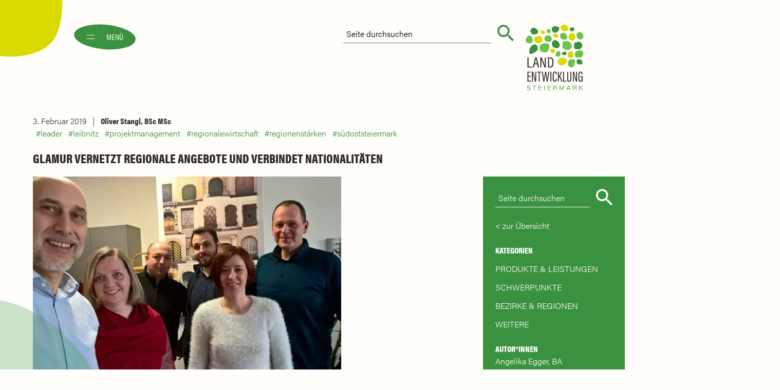

--- FILE ---
content_type: text/html; charset=UTF-8
request_url: https://www.landentwicklung-steiermark.at/blogs/glamur-vernetzt-regionale-angebote-und-verbindet-nationalitaeten/
body_size: 14079
content:
<!DOCTYPE html>

<html lang="de">

<head>
	<meta charset="UTF-8" />
	<link media="all" href="https://www.landentwicklung-steiermark.at/wp-content/cache/autoptimize/css/autoptimize_25b3b3761fa6569b16876c7adefd86ec.css" rel="stylesheet"><link media="screen" href="https://www.landentwicklung-steiermark.at/wp-content/cache/autoptimize/css/autoptimize_aaa62c3dc199b32088fbfb79f266d083.css" rel="stylesheet"><title>GlaMUR vernetzt regionale Angebote und verbindet Nationalitäten &#8226; Landentwicklung Steiermark</title>
	<link rel="profile" href="http://gmpg.org/xfn/11" />
	
	<link rel="pingback" href="https://www.landentwicklung-steiermark.at/xmlrpc.php" />
	<meta name="viewport" content="width=device-width, initial-scale=1">
	<meta name="apple-mobile-web-app-capable" content="yes">

	<meta name='robots' content='index, follow, max-image-preview:large, max-snippet:-1, max-video-preview:-1' />
	
	
	<!-- This site is optimized with the Yoast SEO plugin v24.8.1 - https://yoast.com/wordpress/plugins/seo/ -->
	<link rel="canonical" href="https://www.landentwicklung-steiermark.at/blogs/glamur-vernetzt-regionale-angebote-und-verbindet-nationalitaeten/" />
	<meta property="og:locale" content="de_DE" />
	<meta property="og:type" content="article" />
	<meta property="og:title" content="GlaMUR vernetzt regionale Angebote und verbindet Nationalitäten &#8226; Landentwicklung Steiermark" />
	<meta property="og:description" content="Der Verein GlaMUR die touristische Vermarktung und setzt starke Zeichen für eine effektive Vernetzung." />
	<meta property="og:url" content="https://www.landentwicklung-steiermark.at/blogs/glamur-vernetzt-regionale-angebote-und-verbindet-nationalitaeten/" />
	<meta property="og:site_name" content="Landentwicklung Steiermark" />
	<meta property="article:publisher" content="https://www.facebook.com/landentwicklungsteiermark" />
	<meta property="article:modified_time" content="2022-01-20T10:31:39+00:00" />
	<meta name="twitter:card" content="summary_large_image" />
	<script type="application/ld+json" class="yoast-schema-graph">{"@context":"https://schema.org","@graph":[{"@type":"WebPage","@id":"https://www.landentwicklung-steiermark.at/blogs/glamur-vernetzt-regionale-angebote-und-verbindet-nationalitaeten/","url":"https://www.landentwicklung-steiermark.at/blogs/glamur-vernetzt-regionale-angebote-und-verbindet-nationalitaeten/","name":"GlaMUR vernetzt regionale Angebote und verbindet Nationalitäten &#8226; Landentwicklung Steiermark","isPartOf":{"@id":"https://www.landentwicklung-steiermark.at/#website"},"datePublished":"2019-02-03T07:00:55+00:00","dateModified":"2022-01-20T10:31:39+00:00","breadcrumb":{"@id":"https://www.landentwicklung-steiermark.at/blogs/glamur-vernetzt-regionale-angebote-und-verbindet-nationalitaeten/#breadcrumb"},"inLanguage":"de","potentialAction":[{"@type":"ReadAction","target":["https://www.landentwicklung-steiermark.at/blogs/glamur-vernetzt-regionale-angebote-und-verbindet-nationalitaeten/"]}]},{"@type":"BreadcrumbList","@id":"https://www.landentwicklung-steiermark.at/blogs/glamur-vernetzt-regionale-angebote-und-verbindet-nationalitaeten/#breadcrumb","itemListElement":[{"@type":"ListItem","position":1,"name":"Startseite","item":"https://www.landentwicklung-steiermark.at/"},{"@type":"ListItem","position":2,"name":"Blogs","item":"https://www.landentwicklung-steiermark.at/blogs/"},{"@type":"ListItem","position":3,"name":"GlaMUR vernetzt regionale Angebote und verbindet Nationalitäten"}]},{"@type":"WebSite","@id":"https://www.landentwicklung-steiermark.at/#website","url":"https://www.landentwicklung-steiermark.at/","name":"Landentwicklung Steiermark","description":"Landentwicklung Steiermark","publisher":{"@id":"https://www.landentwicklung-steiermark.at/#organization"},"potentialAction":[{"@type":"SearchAction","target":{"@type":"EntryPoint","urlTemplate":"https://www.landentwicklung-steiermark.at/?s={search_term_string}"},"query-input":{"@type":"PropertyValueSpecification","valueRequired":true,"valueName":"search_term_string"}}],"inLanguage":"de"},{"@type":"Organization","@id":"https://www.landentwicklung-steiermark.at/#organization","name":"Landentwicklung Steiermark","url":"https://www.landentwicklung-steiermark.at/","logo":{"@type":"ImageObject","inLanguage":"de","@id":"https://www.landentwicklung-steiermark.at/#/schema/logo/image/","url":"https://www.landentwicklung-steiermark.at/wp-content/uploads/2020/07/favicon-landentwicklung-steiermark.png","contentUrl":"https://www.landentwicklung-steiermark.at/wp-content/uploads/2020/07/favicon-landentwicklung-steiermark.png","width":512,"height":512,"caption":"Landentwicklung Steiermark"},"image":{"@id":"https://www.landentwicklung-steiermark.at/#/schema/logo/image/"},"sameAs":["https://www.facebook.com/landentwicklungsteiermark","https://www.youtube.com/channel/UCdgELNB0TeG5yeEyyCQXFkQ"]}]}</script>
	<!-- / Yoast SEO plugin. -->
















<link rel='stylesheet' id='dashicons-css' href='https://www.landentwicklung-steiermark.at/wp-includes/css/dashicons.min.css?ver=6.7.4' type='text/css' media='all' />

<link rel='stylesheet' id='borlabs-cookie-css' href='https://www.landentwicklung-steiermark.at/wp-content/cache/autoptimize/css/autoptimize_single_c728d6d869cad538878d972c07e09b1a.css?ver=2.2.68-3087' type='text/css' media='all' />


<script type="text/javascript" src="https://www.landentwicklung-steiermark.at/wp-content/cache/autoptimize/js/autoptimize_single_16623e9f7cd802cf093c325c511a739c.js" id="jquery-js"></script>


<script type="text/javascript" id="borlabs-cookie-prioritize-js-extra">
/* <![CDATA[ */
var borlabsCookiePrioritized = {"domain":"www.landentwicklung-steiermark.at","path":"\/","version":"1","bots":"1","optInJS":{"statistics":{"facebook-pixel":"[base64]"}}};
/* ]]> */
</script>

<link rel="https://api.w.org/" href="https://www.landentwicklung-steiermark.at/wp-json/" /><link rel="EditURI" type="application/rsd+xml" title="RSD" href="https://www.landentwicklung-steiermark.at/xmlrpc.php?rsd" />
<meta name="generator" content="WordPress 6.7.4" />
<link rel='shortlink' href='https://www.landentwicklung-steiermark.at/?p=1642' />
<link rel="alternate" title="oEmbed (JSON)" type="application/json+oembed" href="https://www.landentwicklung-steiermark.at/wp-json/oembed/1.0/embed?url=https%3A%2F%2Fwww.landentwicklung-steiermark.at%2Fblogs%2Fglamur-vernetzt-regionale-angebote-und-verbindet-nationalitaeten%2F" />
<link rel="alternate" title="oEmbed (XML)" type="text/xml+oembed" href="https://www.landentwicklung-steiermark.at/wp-json/oembed/1.0/embed?url=https%3A%2F%2Fwww.landentwicklung-steiermark.at%2Fblogs%2Fglamur-vernetzt-regionale-angebote-und-verbindet-nationalitaeten%2F&#038;format=xml" />
<!-- Custom Facebook Feed JS vars -->
<script type="text/javascript">
var cffsiteurl = "https://www.landentwicklung-steiermark.at/wp-content/plugins";
var cffajaxurl = "https://www.landentwicklung-steiermark.at/wp-admin/admin-ajax.php";


var cfflinkhashtags = "false";
</script>
        

            
        

            <link rel="icon" href="https://www.landentwicklung-steiermark.at/wp-content/uploads/2020/07/cropped-favicon-landentwicklung-steiermark-1-32x32.png" sizes="32x32" />
<link rel="icon" href="https://www.landentwicklung-steiermark.at/wp-content/uploads/2020/07/cropped-favicon-landentwicklung-steiermark-1-192x192.png" sizes="192x192" />
<link rel="apple-touch-icon" href="https://www.landentwicklung-steiermark.at/wp-content/uploads/2020/07/cropped-favicon-landentwicklung-steiermark-1-180x180.png" />
<meta name="msapplication-TileImage" content="https://www.landentwicklung-steiermark.at/wp-content/uploads/2020/07/cropped-favicon-landentwicklung-steiermark-1-270x270.png" />
</head>

<body class="blogs-template-default single single-blogs postid-1642">

	<!--
	<pre>

	                             __             .___ ___.
	  ___________   ____ _____ _/  |_  ____   __| _/ \_ |__ ___.__.
	_/ ___\_  __ \_/ __ \\__  \\   __\/ __ \ / __ |   | __ <   |  |
	\  \___|  | \/\  ___/ / __ \|  | \  ___// /_/ |   | \_\ \___  |
	 \___  >__|    \___  >____  /__|  \___  >____ |   |___  / ____|
	     \/            \/     \/          \/     \/       \/\/
	    .___                _____            ________________________________________________  __.___________
	  __| _/___________    /     \           \_   _____/\_   _____/\_   _____/\_   _____/    |/ _|\__    ___/
	 / __ |/ __ \_  __ \  /  \ /  \   ______  |    __)_  |    __)   |    __)   |    __)_|      <    |    |
	/ /_/ \  ___/|  | \/ /    Y    \ /_____/  |        \ |     \    |     \    |        \    |  \   |    |
	\____ |\___  >__|    \____|__  /         /_______  / \___  /    \___  /   /_______  /____|__ \  |____|
	     \/    \/                \/                  \/      \/         \/            \/        \/

	created by der-m-effekt.at - thomas@der-m-effekt.at

	</pre>
	-->

	

<img
	id="init-logo"
	src="https://www.landentwicklung-steiermark.at/wp-content/themes/landentwicklung-steiermark/img/landentwicklung-steiermark.png"
	srcset="https://www.landentwicklung-steiermark.at/wp-content/themes/landentwicklung-steiermark/img/landentwicklung-steiermark@2x.png 2x"
	alt="Landentwicklung Steiermark"/>

<header id="page-header">

	<div class="ic-menu jquery-menu" title="Menü">
		<span></span>
		<span></span>
		<span>Menü</span>
	</div>

	<a href="https://www.landentwicklung-steiermark.at/" title="Home" rel="home">
		<img
			class="logo"
			src="https://www.landentwicklung-steiermark.at/wp-content/themes/landentwicklung-steiermark/img/landentwicklung-steiermark.png"
			srcset="https://www.landentwicklung-steiermark.at/wp-content/themes/landentwicklung-steiermark/img/landentwicklung-steiermark@2x.png 2x"
			alt="Landentwicklung Steiermark"/>
	</a>

	
    <form role="search" method="get" id="searchform" action="https://www.landentwicklung-steiermark.at/" >
        <div>
            <label class="screen-reader-text" for="s"></label>
            <input type="text" value="" name="s" id="s" placeholder="Seite durchsuchen" />
            <input type="submit" id="searchsubmit" value="" />
        </div>
    </form>
	<div class="nav-primary-container">
		<h2 class="h4"><a href="https://www.landentwicklung-steiermark.at/" title="Home" rel="home">
			landentwicklung-steiermark.at</a>
		</h2>
		<div class="menu-primary-container"><ul id="menu-primary" class="nav-primary"><li id="menu-item-58" class="menu-item menu-item-type-post_type menu-item-object-page menu-item-has-children menu-item-58"><a href="https://www.landentwicklung-steiermark.at/produkte/">Produkte</a>
<ul class="sub-menu">
	<li id="menu-item-382" class="menu-item menu-item-type-post_type menu-item-object-page menu-item-382"><a href="https://www.landentwicklung-steiermark.at/angebote/">Angebote</a></li>
	<li id="menu-item-61" class="menu-item menu-item-type-post_type menu-item-object-page menu-item-61"><a href="https://www.landentwicklung-steiermark.at/produkte/">Übersicht</a></li>
	<li id="menu-item-379" class="menu-item menu-item-type-post_type_archive menu-item-object-referenzprojekte menu-item-379"><a href="https://www.landentwicklung-steiermark.at/referenzprojekte/">Projekte</a></li>
</ul>
</li>
<li id="menu-item-55" class="menu-item menu-item-type-post_type menu-item-object-page menu-item-has-children menu-item-55"><a href="https://www.landentwicklung-steiermark.at/leitbild/">Über uns</a>
<ul class="sub-menu">
	<li id="menu-item-378" class="menu-item menu-item-type-post_type_archive menu-item-object-personen menu-item-378"><a href="https://www.landentwicklung-steiermark.at/personen/">Team</a></li>
	<li id="menu-item-54" class="menu-item menu-item-type-post_type menu-item-object-page menu-item-54"><a href="https://www.landentwicklung-steiermark.at/vorstand/">Vorstand</a></li>
	<li id="menu-item-51" class="menu-item menu-item-type-post_type menu-item-object-page menu-item-51"><a href="https://www.landentwicklung-steiermark.at/botschafterinnen/">Botschafter*innen</a></li>
	<li id="menu-item-59" class="menu-item menu-item-type-post_type menu-item-object-page menu-item-59"><a href="https://www.landentwicklung-steiermark.at/agenda-2030/">Agenda 2030</a></li>
	<li id="menu-item-9242" class="menu-item menu-item-type-custom menu-item-object-custom menu-item-9242"><a href="https://www.landentwicklung-steiermark.at/presseberichte">Presse</a></li>
</ul>
</li>
<li id="menu-item-388" class="menu-item menu-item-type-post_type_archive menu-item-object-blogs menu-item-has-children menu-item-388"><a href="https://www.landentwicklung-steiermark.at/blogs/">Aktuell</a>
<ul class="sub-menu">
	<li id="menu-item-389" class="menu-item menu-item-type-post_type_archive menu-item-object-blogs menu-item-389"><a href="https://www.landentwicklung-steiermark.at/blogs/">Blog</a></li>
	<li id="menu-item-3988" class="menu-item menu-item-type-post_type menu-item-object-page menu-item-3988"><a href="https://www.landentwicklung-steiermark.at/veranstaltungen/">Veranstaltungen</a></li>
	<li id="menu-item-2325" class="menu-item menu-item-type-post_type menu-item-object-page menu-item-2325"><a href="https://www.landentwicklung-steiermark.at/offene-stellen/">Offene Stellen</a></li>
</ul>
</li>
<li id="menu-item-50" class="menu-item menu-item-type-post_type menu-item-object-page menu-item-50"><a href="https://www.landentwicklung-steiermark.at/kontakt/">Kontakt</a></li>
</ul></div>		<ul class="address">
			<li class="email">
				<a href="mailto:office@landentwicklung-steiermark.at">office@landentwicklung-steiermark.at</a>
			</li>
			<li class="phone">
				<a href="tel:0316824846">0316 82 48 46</a>
			</li>
		</ul>
	</div>

</header>


<main>
	<div id="page-main" class="single single-blogs" role="main">

        <div class="deco-opacity deco-2"></div>
		<div class="deco-opacity deco-3"></div>
		<div class="deco-opacity deco-4"></div>
        
        

<section class="cb-single cb-single-blogs">
	<div class="container">


		<div class="row">
			<div class="col-10 offset-1 col-sm-12 offset-sm-0 col-md-10 offset-md-0 col-lg-8 offset-lg-0">
				<article>
					<ul class="taxonomies">
						<li class="date">3. Februar 2019</li>
<li class="author"><a href="https://www.landentwicklung-steiermark.at/blogs-nach-autoren/oliver-stangl-bsc-msc/">Oliver Stangl, BSc MSc</a></li><li class="breaker"></li><li class="category"><a href="https://www.landentwicklung-steiermark.at/blogs-nach-kategorien/leader/">leader</a></li><li class="category"><a href="https://www.landentwicklung-steiermark.at/blogs-nach-kategorien/leibnitz/">leibnitz</a></li><li class="category"><a href="https://www.landentwicklung-steiermark.at/blogs-nach-kategorien/projektmanagement/">projektmanagement</a></li><li class="category"><a href="https://www.landentwicklung-steiermark.at/blogs-nach-kategorien/regionalewirtschaft/">regionalewirtschaft</a></li><li class="category"><a href="https://www.landentwicklung-steiermark.at/blogs-nach-kategorien/regionenstaerken/">regionenstärken</a></li><li class="category"><a href="https://www.landentwicklung-steiermark.at/blogs-nach-kategorien/suedoststeiermark/">südoststeiermark</a></li>					</ul>
					<h1 class="h3">GlaMUR vernetzt regionale Angebote und verbindet Nationalitäten</h1>
				</article>
			</div>
		</div>

		<div class="row">
			<div class="col-12 offset-0 col-sm-12 offset-sm-0 col-md-12 offset-md-0 col-lg-8 offset-lg-0">
				<article>
					<div class="images-slider-wrapper">
						<div class="slick-images-slider">
							<div>
								<img
									class="image"
									src="https://www.landentwicklung-steiermark.at/wp-content/uploads/2020/08/01_Glamur_slide5-600x400.jpg"
									srcset="https://www.landentwicklung-steiermark.at/wp-content/uploads/2020/08/01_Glamur_slide5-600x400.jpg 600w, https://www.landentwicklung-steiermark.at/wp-content/uploads/2020/08/01_Glamur_slide5-400x267.jpg 400w"
									sizes="(max-width: 767px) 100vw, 33vw"
									alt=""
									title=""/>
							</div>
						</div>
					</div>
					<div class="content"><p>Der Verein GlaMUR die touristische Vermarktung und setzt starke Zeichen für eine effektive Vernetzung.</p>
<p>Der Verein GlaMUR-Genuss am Fluss setzt gemeinsam mit den Slowenischen Partnerregionen LAG<br />
Ovtar Slovenski goric mit Sitz in Lenart und LAG Prlekija mit Sitz in Ljutomer ein grenzüberschreitendes Projekt um.</p>
<p>Ziel des Projektes ist es die einzigartige Angebotsvielfalt dieser grenzüberschreitenden Region im unteren Murtal im Bereich Tourismus und Kulinarik, mit der hohen Produktvielfalt aus regionaler Erzeugung in herausragender Qualität zu verbinden. Im Vergleich zu ähnlichen touristischen Thermenregionen, stellt dieser Faktor in Verbindung mit der einmaligen Landschaft rund um die Mur, ein Alleinstellungsmerkmal dar. Diese Stärke will der Verein sowohl für die touristische, als auch für die regionale Entwicklung nutzen. Durch diese Vernetzung sollen Regionale Produkte einfacher und schneller zum Gast und Kunden gelangen. Für die Gastronomiebetriebe wird es dadurch einfacher bei der Auswahl der Produkte und Lieferanten auf Regionalität und Saisonalität aus nächster Umgebung zu setzen.</p>
<p>Darüber hinaus soll das Projekt die Zusammenarbeit und das Zusammenleben der Menschen in den<br />
Partnerregionen stärken.</p>
<p>Der Verein „GlaMUR–Genuss am Fluss“ nutzt Fördermöglichkeiten für die Region</p>
<p>Der Verein wurde 2012 auf Initiative regionaler Tourismus- und Gastronomiebetrieben, sowie<br />
Direktvermarkter*innen ins Leben gerufen. Aktuell besteht der Verein aus 180 steirischen und<br />
slowenischen Betrieben unterschiedlichster Ausrichtung, sowie jeweils 8 Gemeinden entlang der Mur<br />
auf Österreichischer und Slowenischer Seite. Der Verein vernetzt die Mitgliedsbetriebe und deren<br />
Produkte und schafft dadurch neue Angebote. Sowohl Tourist*innen und lokale Bevölkerung, als<br />
auch regionale Betriebe sollen damit auf heimische Produkte aufmerksam werden. Mit dem Namen<br />
„GlaMUR“ soll der Wiedererkennungswert der Marke &#8222;Glamur-Genuss am Fluss&#8220; über die Grenzen<br />
hinweg gesteigert werden. Zudem trägt dieser Zusatz zur Abgrenzung vieler anderer &#8222;Genuss am<br />
Fluss&#8220; Initiativen im deutschsprachigen Raum bei und ist vor allem beim Online-Marketing (Google Suche) eine wichtige Ergänzung um sich abzugrenzen.</p>
<p>Die Projektlaufzeit beträgt 2 Jahre. Unterstützt wird der Verein GlaMUR-Genuss am Fluss vom LEADER-Management Vulkanland und durch Mittel der EU, des Bundes und des Landes.</p>
</div>
				</article>
			</div>
			<div class="col-12 offset-0 col-sm-12 offset-sm-0 col-md-6 offset-md-0 col-lg-3 offset-lg-1">
				

<aside class="sidebar">
	<div class="section section-search">
		
    <form role="search" method="get" id="searchform" action="https://www.landentwicklung-steiermark.at/" >
        <div>
            <label class="screen-reader-text" for="s"></label>
            <input type="text" value="" name="s" id="s" placeholder="Seite durchsuchen" />
            <input type="submit" id="searchsubmit" value="" />
        </div>
    </form>	</div>
	<div class="section section-back">
		<p><a href="https://www.landentwicklung-steiermark.at/blogs/">zur Übersicht</a></p>
	</div>
	<div class="section section-kategorien">
		<h2 class="h4">Kategorien</h2>
		<h3 class="h5 jquery-show-ul">Produkte &amp; Leistungen</h3><ul class="accordeon"><li class="kategorien"><a href="https://www.landentwicklung-steiermark.at/blogs-nach-kategorien/agenda2030/">agenda2030</a></li><li class="kategorien"><a href="https://www.landentwicklung-steiermark.at/blogs-nach-kategorien/kindergemeinderat/">kindergemeinderat</a></li><li class="kategorien"><a href="https://www.landentwicklung-steiermark.at/blogs-nach-kategorien/jugendbeteiligung/">jugendbeteiligung</a></li><li class="kategorien"><a href="https://www.landentwicklung-steiermark.at/blogs-nach-kategorien/ortskernentwicklung/">ortskernentwicklung</a></li><li class="kategorien"><a href="https://www.landentwicklung-steiermark.at/blogs-nach-kategorien/zeithilfsnetz/">zeithilfsnetz</a></li><li class="kategorien"><a href="https://www.landentwicklung-steiermark.at/blogs-nach-kategorien/kulturerbe/">kulturerbe</a></li><li class="kategorien"><a href="https://www.landentwicklung-steiermark.at/blogs-nach-kategorien/gluecklichalt/">glücklichalt</a></li><li class="kategorien"><a href="https://www.landentwicklung-steiermark.at/blogs-nach-kategorien/lebensbegleitendeslernen/">lebensbegleitendeslernen</a></li><li class="kategorien"><a href="https://www.landentwicklung-steiermark.at/blogs-nach-kategorien/frauen-land/">frauen.land</a></li><li class="kategorien"><a href="https://www.landentwicklung-steiermark.at/blogs-nach-kategorien/vereine/">vereine</a></li><li class="kategorien"><a href="https://www.landentwicklung-steiermark.at/blogs-nach-kategorien/baukultur/">baukultur</a></li><li class="kategorien"><a href="https://www.landentwicklung-steiermark.at/blogs-nach-kategorien/wohnbaubegleitung/">wohnbaubegleitung</a></li><li class="kategorien"><a href="https://www.landentwicklung-steiermark.at/blogs-nach-kategorien/strategieentwicklung/">strategieentwicklung</a></li><li class="kategorien"><a href="https://www.landentwicklung-steiermark.at/blogs-nach-kategorien/leitbildentwicklung/">leitbildentwicklung</a></li><li class="kategorien"><a href="https://www.landentwicklung-steiermark.at/blogs-nach-kategorien/positionierung/">positionierung</a></li><li class="kategorien"><a href="https://www.landentwicklung-steiermark.at/blogs-nach-kategorien/gemeinderatsklausur/">gemeinderatsklausur</a></li><li class="kategorien"><a href="https://www.landentwicklung-steiermark.at/blogs-nach-kategorien/klimawandelanpassung/">klimawandelanpassung</a></li><li class="kategorien"><a href="https://www.landentwicklung-steiermark.at/blogs-nach-kategorien/mobilitaet/">mobilität</a></li><li class="kategorien"><a href="https://www.landentwicklung-steiermark.at/blogs-nach-kategorien/prozessmanagement/">prozessmanagement</a></li><li class="kategorien"><a href="https://www.landentwicklung-steiermark.at/blogs-nach-kategorien/projektmanagement/">projektmanagement</a></li><li class="kategorien"><a href="https://www.landentwicklung-steiermark.at/blogs-nach-kategorien/socialmedia/">socialmedia</a></li><li class="kategorien"><a href="https://www.landentwicklung-steiermark.at/blogs-nach-kategorien/onlinetools/">onlinetools</a></li><li class="kategorien"><a href="https://www.landentwicklung-steiermark.at/blogs-nach-kategorien/veranstaltungsorganisation/">veranstaltungsorganisation</a></li><li class="kategorien"><a href="https://www.landentwicklung-steiermark.at/blogs-nach-kategorien/moderation/">moderation</a></li><li class="kategorien"><a href="https://www.landentwicklung-steiermark.at/blogs-nach-kategorien/gemeindenlebenbewegt/">gemeindenlebenbewegt</a></li><li class="kategorien"><a href="https://www.landentwicklung-steiermark.at/blogs-nach-kategorien/amazonofeurope/">amazonofeurope</a></li><li class="kategorien"><a href="https://www.landentwicklung-steiermark.at/blogs-nach-kategorien/tbrmdd/">TBRmdd</a></li><li class="kategorien"><a href="https://www.landentwicklung-steiermark.at/blogs-nach-kategorien/kinderrechte/">kinderrechte</a></li><li class="kategorien"><a href="https://www.landentwicklung-steiermark.at/blogs-nach-kategorien/kinder/">kinder</a></li><li class="kategorien"><a href="https://www.landentwicklung-steiermark.at/blogs-nach-kategorien/energieraumplanung/">energieraumplanung</a></li><li class="kategorien"><a href="https://www.landentwicklung-steiermark.at/blogs-nach-kategorien/gemeinsamstarkfuerkinder/">gemeinsamstarkfürkinder</a></li><li class="kategorien"><a href="https://www.landentwicklung-steiermark.at/blogs-nach-kategorien/paedagogik/">pädagogik</a></li><li class="kategorien"><a href="https://www.landentwicklung-steiermark.at/blogs-nach-kategorien/zukunftsperspektiven/">zukunftsperspektiven</a></li><li class="kategorien"><a href="https://www.landentwicklung-steiermark.at/blogs-nach-kategorien/franzhilftanna/">franzhilftanna</a></li><li class="kategorien"><a href="https://www.landentwicklung-steiermark.at/blogs-nach-kategorien/familienfreundlichegemeinde/">familienfreundlichegemeinde</a></li><li class="kategorien"><a href="https://www.landentwicklung-steiermark.at/blogs-nach-kategorien/klar/">klar</a></li><li class="kategorien"><a href="https://www.landentwicklung-steiermark.at/blogs-nach-kategorien/sdgs/">sdgs</a></li><li class="kategorien"><a href="https://www.landentwicklung-steiermark.at/blogs-nach-kategorien/nachhaltiggestalten/">nachhaltiggestalten</a></li><li class="kategorien"><a href="https://www.landentwicklung-steiermark.at/blogs-nach-kategorien/regionenstaerken/">regionenstärken</a></li><li class="kategorien"><a href="https://www.landentwicklung-steiermark.at/blogs-nach-kategorien/leader/">leader</a></li><li class="kategorien"><a href="https://www.landentwicklung-steiermark.at/blogs-nach-kategorien/buergerbeteiligung/">bürgerbeteiligung</a></li><li class="kategorien"><a href="https://www.landentwicklung-steiermark.at/blogs-nach-kategorien/partizipation/">partizipation</a></li><li class="kategorien"><a href="https://www.landentwicklung-steiermark.at/blogs-nach-kategorien/onlinebeteiligung/">onlinebeteiligung</a></li><li class="kategorien"><a href="https://www.landentwicklung-steiermark.at/blogs-nach-kategorien/steiermark/">steiermark</a></li><li class="kategorien"><a href="https://www.landentwicklung-steiermark.at/blogs-nach-kategorien/weiterbildung/">weiterbildung</a></li><li class="kategorien"><a href="https://www.landentwicklung-steiermark.at/blogs-nach-kategorien/diversitaet/">diversität</a></li></ul><h3 class="h5 jquery-show-ul">Schwerpunkte</h3><ul class="accordeon"><li class="kategorien"><a href="https://www.landentwicklung-steiermark.at/blogs-nach-kategorien/klimaundumwelt/">klimaundumwelt</a></li><li class="kategorien"><a href="https://www.landentwicklung-steiermark.at/blogs-nach-kategorien/regionalewirtschaft/">regionalewirtschaft</a></li><li class="kategorien"><a href="https://www.landentwicklung-steiermark.at/blogs-nach-kategorien/gesellschaft/">gesellschaft</a></li><li class="kategorien"><a href="https://www.landentwicklung-steiermark.at/blogs-nach-kategorien/attraktiverlebensraum/">attraktiverlebensraum</a></li></ul><h3 class="h5 jquery-show-ul">Bezirke &amp; Regionen</h3><ul class="accordeon"><li class="kategorien"><a href="https://www.landentwicklung-steiermark.at/blogs-nach-kategorien/bruckmuerzzuschlag/">bruckmürzzuschlag</a></li><li class="kategorien"><a href="https://www.landentwicklung-steiermark.at/blogs-nach-kategorien/deutschlandsberg/">deutschlandsberg</a></li><li class="kategorien"><a href="https://www.landentwicklung-steiermark.at/blogs-nach-kategorien/graz/">graz</a></li><li class="kategorien"><a href="https://www.landentwicklung-steiermark.at/blogs-nach-kategorien/grazumgebung/">grazumgebung</a></li><li class="kategorien"><a href="https://www.landentwicklung-steiermark.at/blogs-nach-kategorien/hartbergfuerstenfeld/">hartbergfürstenfeld</a></li><li class="kategorien"><a href="https://www.landentwicklung-steiermark.at/blogs-nach-kategorien/leibnitz/">leibnitz</a></li><li class="kategorien"><a href="https://www.landentwicklung-steiermark.at/blogs-nach-kategorien/leoben/">leoben</a></li><li class="kategorien"><a href="https://www.landentwicklung-steiermark.at/blogs-nach-kategorien/liezen/">liezen</a></li><li class="kategorien"><a href="https://www.landentwicklung-steiermark.at/blogs-nach-kategorien/murau/">murau</a></li><li class="kategorien"><a href="https://www.landentwicklung-steiermark.at/blogs-nach-kategorien/murtal/">murtal</a></li><li class="kategorien"><a href="https://www.landentwicklung-steiermark.at/blogs-nach-kategorien/suedoststeiermark/">südoststeiermark</a></li><li class="kategorien"><a href="https://www.landentwicklung-steiermark.at/blogs-nach-kategorien/voitsberg/">voitsberg</a></li><li class="kategorien"><a href="https://www.landentwicklung-steiermark.at/blogs-nach-kategorien/weiz/">weiz</a></li></ul><h3 class="h5 jquery-show-ul">Weitere</h3><ul class="accordeon"><li class="kategorien"><a href="https://www.landentwicklung-steiermark.at/blogs-nach-kategorien/teamlandentwicklungstmk/">teamlandentwicklungstmk</a></li><li class="kategorien"><a href="https://www.landentwicklung-steiermark.at/blogs-nach-kategorien/daswirfuerdiezukunft/">daswirfürdiezukunft</a></li></ul>	</div>
	<div class="section section-autoren">
		<h2 class="h4">Autor*innen</h2>
		<ul>

<li class="autoren"><a href="https://www.landentwicklung-steiermark.at/blogs-nach-autoren/angelika-egger-ba/">Angelika Egger, BA</a></li><li class="autoren"><a href="https://www.landentwicklung-steiermark.at/blogs-nach-autoren/bianca-lamprecht-ba-ma/">Bianca Lamprecht, BA MA</a></li><li class="autoren"><a href="https://www.landentwicklung-steiermark.at/blogs-nach-autoren/johanna-reinbrecht/">Johanna Reinbrecht</a></li><li class="autoren"><a href="https://www.landentwicklung-steiermark.at/blogs-nach-autoren/mag-a-kerstin-dohr/">Mag.a Kerstin Dohr</a></li><li class="autoren"><a href="https://www.landentwicklung-steiermark.at/blogs-nach-autoren/mag-a-sandra-hoebel/">Mag.a Sandra Höbel</a></li><li class="autoren"><a href="https://www.landentwicklung-steiermark.at/blogs-nach-autoren/markus-rieger-bsc/">Markus Rieger, BSc</a></li><li class="autoren"><a href="https://www.landentwicklung-steiermark.at/blogs-nach-autoren/tanja-felkitsch/">Tanja Felkitsch, BA MA</a></li><li class="autoren"><a href="https://www.landentwicklung-steiermark.at/blogs-nach-autoren/ulrike-elsneg-bsc-msc/">Ulrike Elsneg, BSc MSc</a></li>
		</ul>
	</div>

</aside>
			</div>
		</div>

	</div>
</section>
        
    </div>
</main>


	

<footer id="page-footer">
	<div class="container">

		<div class="row">
			<div class="col-10 offset-1 col-sm-12 offset-sm-0 col-md-6 offset-md-0 col-left">
				<h2 class="h4">landentwicklung-steiermark.at</h2>
				<div class="menu-footer-container"><ul id="menu-footer" class="nav-footer"><li id="menu-item-6921" class="menu-item menu-item-type-custom menu-item-object-custom menu-item-6921"><a href="https://www.kindergemeinderat.at/">KIGRA.AT &#8211; Kindergemeinderat der Landentwicklung Steiermark</a></li>
<li id="menu-item-45" class="menu-item menu-item-type-post_type menu-item-object-page menu-item-45"><a href="https://www.landentwicklung-steiermark.at/kontakt/">Kontakt</a></li>
<li id="menu-item-42" class="menu-item menu-item-type-post_type menu-item-object-page menu-item-42"><a href="https://www.landentwicklung-steiermark.at/datenschutz/">Datenschutz &#038; AGB</a></li>
<li id="menu-item-43" class="menu-item menu-item-type-post_type menu-item-object-page menu-item-43"><a href="https://www.landentwicklung-steiermark.at/impressum/">Impressum</a></li>
<li id="menu-item-11945" class="menu-item menu-item-type-custom menu-item-object-custom menu-item-11945"><a href="https://www.landentwicklung-steiermark.at/wp-content/uploads/2024/11/kiSchu_kurzversion.pdf">Kinder- und Jugendschutzkonzept</a></li>
<li id="menu-item-9241" class="menu-item menu-item-type-custom menu-item-object-custom menu-item-9241"><a href="https://www.landentwicklung-steiermark.at/presseberichte">Presse</a></li>
<li id="menu-item-721" class="menu-item menu-item-type-post_type menu-item-object-page menu-item-721"><a href="https://www.landentwicklung-steiermark.at/downloads/">Downloads</a></li>
<li id="menu-item-3385" class="menu-item menu-item-type-post_type menu-item-object-page menu-item-3385"><a href="https://www.landentwicklung-steiermark.at/veranstaltungen/">Veranstaltungen</a></li>
<li id="menu-item-4654" class="menu-item menu-item-type-post_type menu-item-object-page menu-item-4654"><a href="https://www.landentwicklung-steiermark.at/magazin-archiv/">Blätterbare Ausgaben</a></li>
<li id="menu-item-2796" class="menu-item menu-item-type-post_type menu-item-object-page menu-item-2796"><a href="https://www.landentwicklung-steiermark.at/newsletter-archiv/">Newsletter-Archiv</a></li>
<li id="menu-item-4838" class="menu-item menu-item-type-custom menu-item-object-custom menu-item-4838"><a target="_blank" href="https://www.zeit-hilfs-netz.at/">Zeit-Hilfs-Netz</a></li>
<li id="menu-item-397" class="em menu-item menu-item-type-post_type menu-item-object-page menu-item-397"><a href="https://www.landentwicklung-steiermark.at/newsletter/">Newsletter abonnieren</a></li>
<li id="menu-item-1511" class="menu-item menu-item-type-custom menu-item-object-custom menu-item-1511"><a target="_blank" href="https://db.argedata.at/index.php">Intern</a></li>
<li id="menu-item-2632" class="menu-item menu-item-type-custom menu-item-object-custom menu-item-2632"><a href="https://www.landentwicklung-steiermark.at/foren/">zum Forum</a></li>
<li><a href="https://www.landentwicklung-steiermark.at/login/">Forum-Login</a></li></ul></div>			</div>
			<div class="col-10 offset-1 col-sm-12 offset-sm-0 col-md-6 offset-md-0 col-right">
				<a href="https://www.landentwicklung-steiermark.at/" title="Home" rel="home">
					<img
						class="logo"
						src="https://www.landentwicklung-steiermark.at/wp-content/themes/landentwicklung-steiermark/img/landentwicklung-steiermark-white.png"
						srcset="https://www.landentwicklung-steiermark.at/wp-content/themes/landentwicklung-steiermark/img/landentwicklung-steiermark-white@2x.png 2x"
						alt="Landentwicklung Steiermark"/>
				</a>
				<p>
					<img
						class="logo-kbp"
						src="https://www.landentwicklung-steiermark.at/wp-content/themes/landentwicklung-steiermark/img/klimabuendnis-partner-2023.png"
						srcset="https://www.landentwicklung-steiermark.at/wp-content/themes/landentwicklung-steiermark/img/klimabuendnis-partner-2023@2x.png 2x"
						alt="Wir sind Klimabündnis Partner"/>
				</p>
				<ul class="address">
					<li class="maps">
						<a href="https://www.google.com/maps/place/Landentwicklung+Steiermark/@47.0691239,15.4400066,17z/data=!3m1!4b1!4m5!3m4!1s0x476e357faf1aaaab:0x55ea76ed40a98f7a!8m2!3d47.0691239!4d15.4421953" target="_blank">
							 Hans-Sachs-Gasse 5, 3. Stock<br/>8010 Graz, Österreich, Steiermark						</a>
					</li>
					<li class="phone">
						<a href="tel:0316824846">0316 82 48 46</a>
					</li>
					<li class="email">
						<a href="mailto:office@landentwicklung-steiermark.at">office@landentwicklung-steiermark.at</a>
					</li>
					<li class="zvr">
						ZVR-Nr. 827485596					</li>
				</ul>
				<ul class="social-media">
					<li>
						<a href="https://www.facebook.com/landentwicklungsteiermark" target="_blank" title="Facebook">
							<img
								class=""
								src="https://www.landentwicklung-steiermark.at/wp-content/uploads/2020/07/ic-facebook.png"
								srcset="https://www.landentwicklung-steiermark.at/wp-content/uploads/2020/07/ic-facebook@2x.png 2x"
								alt="Facebook"/>
						</a>
					</li>
					<li>
						<a href="https://www.youtube.com/channel/UCdgELNB0TeG5yeEyyCQXFkQ" target="_blank" title="Youtube">
							<img
								class=""
								src="https://www.landentwicklung-steiermark.at/wp-content/uploads/2020/07/ic-youtube.png"
								srcset="https://www.landentwicklung-steiermark.at/wp-content/uploads/2020/07/ic-youtube@2x.png 2x"
								alt="Youtube"/>
						</a>
					</li>
				</ul>
				<p class="copy"><small>2020 <strong>Verein Landentwicklung Steiermark</strong>.</small></p>
			</div>
		</div>

	</div>

	<a class="meff" href="https://www.der-m-effekt.at" target="_blank">
		<span>created by</span>
		<img
			class="ic-meff"
			src="https://www.landentwicklung-steiermark.at/wp-content/themes/landentwicklung-steiermark/img/ic-m-effekt.png"
			srcset="https://www.landentwicklung-steiermark.at/wp-content/themes/landentwicklung-steiermark/img/ic-m-effekt@2x.png 2x"
			alt="created by DER M-EFFEKT"/>
	</a>

</footer>

	
<script type="text/javascript" id="bbp-swap-no-js-body-class">
	document.body.className = document.body.className.replace( 'bbp-no-js', 'bbp-js' );
</script>

<script>document.body.classList.remove("no-js");</script><!--googleoff: all--><div data-nosnippet><script id="BorlabsCookieBoxWrap" type="text/template"><div
    id="BorlabsCookieBox"
    class="BorlabsCookie"
    role="dialog"
    aria-labelledby="CookieBoxTextHeadline"
    aria-describedby="CookieBoxTextDescription"
    aria-modal="true"
>
    <div class="middle-center" style="display: none;">
        <div class="_brlbs-box-wrap">
            <div class="_brlbs-box _brlbs-box-advanced">
                <div class="cookie-box">
                    <div class="container">
                        <div class="row">
                            <div class="col-12">
                                <div class="_brlbs-flex-center">
                                    
                                    <span role="heading" aria-level="3" class="_brlbs-h3" id="CookieBoxTextHeadline">Datenschutz-Einstellungen</span>
                                </div>

                                <p id="CookieBoxTextDescription"><span class="_brlbs-paragraph _brlbs-text-description">Wir nutzen Cookies auf unserer Website. Einige von ihnen sind essenziell, während andere uns helfen, diese Website und Ihre Erfahrung zu verbessern.</span> <span class="_brlbs-paragraph _brlbs-text-confirm-age">Wenn Sie unter 16 Jahre alt sind und Ihre Zustimmung zu freiwilligen Diensten geben möchten, müssen Sie Ihre Erziehungsberechtigten um Erlaubnis bitten.</span> <span class="_brlbs-paragraph _brlbs-text-technology">Wir verwenden Cookies und andere Technologien auf unserer Website. Einige von ihnen sind essenziell, während andere uns helfen, diese Website und Ihre Erfahrung zu verbessern.</span> <span class="_brlbs-paragraph _brlbs-text-personal-data">Personenbezogene Daten können verarbeitet werden (z. B. IP-Adressen), z. B. für personalisierte Anzeigen und Inhalte oder Anzeigen- und Inhaltsmessung.</span> <span class="_brlbs-paragraph _brlbs-text-more-information">Weitere Informationen über die Verwendung Ihrer Daten finden Sie in unserer  <a class="_brlbs-cursor" href="https://www.landentwicklung-steiermark.at/datenschutz/">Datenschutzerklärung</a>.</span> <span class="_brlbs-paragraph _brlbs-text-revoke">Sie können Ihre Auswahl jederzeit unter <a class="_brlbs-cursor" href="#" data-cookie-individual>Einstellungen</a> widerrufen oder anpassen.</span></p>

                                                                    <fieldset>
                                        <legend class="sr-only">Datenschutz-Einstellungen</legend>
                                        <ul>
                                                                                                <li>
                                                        <label class="_brlbs-checkbox">
                                                            Essenziell                                                            <input
                                                                id="checkbox-essential"
                                                                tabindex="0"
                                                                type="checkbox"
                                                                name="cookieGroup[]"
                                                                value="essential"
                                                                 checked                                                                 disabled                                                                data-borlabs-cookie-checkbox
                                                            >
                                                            <span class="_brlbs-checkbox-indicator"></span>
                                                        </label>
                                                    </li>
                                                                                                    <li>
                                                        <label class="_brlbs-checkbox">
                                                            Statistiken                                                            <input
                                                                id="checkbox-statistics"
                                                                tabindex="0"
                                                                type="checkbox"
                                                                name="cookieGroup[]"
                                                                value="statistics"
                                                                 checked                                                                                                                                data-borlabs-cookie-checkbox
                                                            >
                                                            <span class="_brlbs-checkbox-indicator"></span>
                                                        </label>
                                                    </li>
                                                                                                    <li>
                                                        <label class="_brlbs-checkbox">
                                                            Externe Medien                                                            <input
                                                                id="checkbox-external-media"
                                                                tabindex="0"
                                                                type="checkbox"
                                                                name="cookieGroup[]"
                                                                value="external-media"
                                                                 checked                                                                                                                                data-borlabs-cookie-checkbox
                                                            >
                                                            <span class="_brlbs-checkbox-indicator"></span>
                                                        </label>
                                                    </li>
                                                                                        </ul>
                                    </fieldset>

                                    
                                                                    <p class="_brlbs-accept">
                                        <a
                                            href="#"
                                            tabindex="0"
                                            role="button"
                                            class="_brlbs-btn _brlbs-btn-accept-all _brlbs-cursor"
                                            data-cookie-accept-all
                                        >
                                            Alle akzeptieren                                        </a>
                                    </p>

                                    <p class="_brlbs-accept">
                                        <a
                                            href="#"
                                            tabindex="0"
                                            role="button"
                                            id="CookieBoxSaveButton"
                                            class="_brlbs-btn _brlbs-cursor"
                                            data-cookie-accept
                                        >
                                            Speichern                                        </a>
                                    </p>
                                
                                                                    <p class="_brlbs-refuse">
                                        <a
                                            class="_brlbs-cursor"
                                            href="#"
                                            tabindex="0"
                                            role="button"
                                            data-cookie-refuse
                                        >
                                            Nur essenzielle Cookies akzeptieren                                        </a>
                                    </p>
                                
                                <p class="_brlbs-manage-btn ">
                                    <a href="#" class="_brlbs-cursor _brlbs-btn " tabindex="0" role="button" data-cookie-individual>
                                        Individuelle Datenschutzeinstellungen                                    </a>
                                </p>

                                <p class="_brlbs-legal">
                                    <a href="#" class="_brlbs-cursor" tabindex="0" role="button" data-cookie-individual>
                                        Cookie-Details                                    </a>

                                                                            <span class="_brlbs-separator"></span>
                                        <a href="https://www.landentwicklung-steiermark.at/datenschutz/" tabindex="0" role="button">
                                            Datenschutzerklärung                                        </a>
                                    
                                                                            <span class="_brlbs-separator"></span>
                                        <a href="https://www.landentwicklung-steiermark.at/impressum/" tabindex="0" role="button">
                                            Impressum                                        </a>
                                                                    </p>
                            </div>
                        </div>
                    </div>
                </div>

                <div
    class="cookie-preference"
    aria-hidden="true"
    role="dialog"
    aria-describedby="CookiePrefDescription"
    aria-modal="true"
>
    <div class="container not-visible">
        <div class="row no-gutters">
            <div class="col-12">
                <div class="row no-gutters align-items-top">
                    <div class="col-12">
                        <div class="_brlbs-flex-center">
                                                    <span role="heading" aria-level="3" class="_brlbs-h3">Datenschutz-Einstellungen</span>
                        </div>

                        <p id="CookiePrefDescription">
                            <span class="_brlbs-paragraph _brlbs-text-confirm-age">Wenn Sie unter 16 Jahre alt sind und Ihre Zustimmung zu freiwilligen Diensten geben möchten, müssen Sie Ihre Erziehungsberechtigten um Erlaubnis bitten.</span> <span class="_brlbs-paragraph _brlbs-text-technology">Wir verwenden Cookies und andere Technologien auf unserer Website. Einige von ihnen sind essenziell, während andere uns helfen, diese Website und Ihre Erfahrung zu verbessern.</span> <span class="_brlbs-paragraph _brlbs-text-personal-data">Personenbezogene Daten können verarbeitet werden (z. B. IP-Adressen), z. B. für personalisierte Anzeigen und Inhalte oder Anzeigen- und Inhaltsmessung.</span> <span class="_brlbs-paragraph _brlbs-text-more-information">Weitere Informationen über die Verwendung Ihrer Daten finden Sie in unserer  <a class="_brlbs-cursor" href="https://www.landentwicklung-steiermark.at/datenschutz/">Datenschutzerklärung</a>.</span> <span class="_brlbs-paragraph _brlbs-text-description">Hier finden Sie eine Übersicht über alle verwendeten Cookies. Sie können Ihre Einwilligung zu ganzen Kategorien geben oder sich weitere Informationen anzeigen lassen und so nur bestimmte Cookies auswählen.</span>                        </p>

                        <div class="row no-gutters align-items-center">
                            <div class="col-12 col-sm-10">
                                <p class="_brlbs-accept">
                                                                            <a
                                            href="#"
                                            class="_brlbs-btn _brlbs-btn-accept-all _brlbs-cursor"
                                            tabindex="0"
                                            role="button"
                                            data-cookie-accept-all
                                        >
                                            Alle akzeptieren                                        </a>
                                        
                                    <a
                                        href="#"
                                        id="CookiePrefSave"
                                        tabindex="0"
                                        role="button"
                                        class="_brlbs-btn _brlbs-cursor"
                                        data-cookie-accept
                                    >
                                        Speichern                                    </a>

                                                                            <a
                                            href="#"
                                            class="_brlbs-btn _brlbs-refuse-btn _brlbs-cursor"
                                            tabindex="0"
                                            role="button"
                                            data-cookie-refuse
                                        >
                                            Nur essenzielle Cookies akzeptieren                                        </a>
                                                                    </p>
                            </div>

                            <div class="col-12 col-sm-2">
                                <p class="_brlbs-refuse">
                                    <a
                                        href="#"
                                        class="_brlbs-cursor"
                                        tabindex="0"
                                        role="button"
                                        data-cookie-back
                                    >
                                        Zurück                                    </a>

                                                                    </p>
                            </div>
                        </div>
                    </div>
                </div>

                <div data-cookie-accordion>
                                            <fieldset>
                            <legend class="sr-only">Datenschutz-Einstellungen</legend>

                                                                                                <div class="bcac-item">
                                        <div class="d-flex flex-row">
                                            <label class="w-75">
                                                <span role="heading" aria-level="4" class="_brlbs-h4">Essenziell (1)</span>
                                            </label>

                                            <div class="w-25 text-right">
                                                                                            </div>
                                        </div>

                                        <div class="d-block">
                                            <p>Essenzielle Cookies ermöglichen grundlegende Funktionen und sind für die einwandfreie Funktion der Website erforderlich.</p>

                                            <p class="text-center">
                                                <a
                                                    href="#"
                                                    class="_brlbs-cursor d-block"
                                                    tabindex="0"
                                                    role="button"
                                                    data-cookie-accordion-target="essential"
                                                >
                                                    <span data-cookie-accordion-status="show">
                                                        Cookie-Informationen anzeigen                                                    </span>

                                                    <span data-cookie-accordion-status="hide" class="borlabs-hide">
                                                        Cookie-Informationen ausblenden                                                    </span>
                                                </a>
                                            </p>
                                        </div>

                                        <div
                                            class="borlabs-hide"
                                            data-cookie-accordion-parent="essential"
                                        >
                                                                                            <table>
                                                    
                                                    <tr>
                                                        <th scope="row">Name</th>
                                                        <td>
                                                            <label>
                                                                Borlabs Cookie                                                            </label>
                                                        </td>
                                                    </tr>

                                                    <tr>
                                                        <th scope="row">Anbieter</th>
                                                        <td>Eigentümer dieser Website<span>, </span><a href="https://www.landentwicklung-steiermark.at/impressum/">Impressum</a></td>
                                                    </tr>

                                                                                                            <tr>
                                                            <th scope="row">Zweck</th>
                                                            <td>Speichert die Einstellungen der Besucher, die in der Cookie Box von Borlabs Cookie ausgewählt wurden.</td>
                                                        </tr>
                                                        
                                                    
                                                    
                                                                                                            <tr>
                                                            <th scope="row">Cookie Name</th>
                                                            <td>borlabs-cookie</td>
                                                        </tr>
                                                        
                                                                                                            <tr>
                                                            <th scope="row">Cookie Laufzeit</th>
                                                            <td>1 Jahr</td>
                                                        </tr>
                                                                                                        </table>
                                                                                        </div>
                                    </div>
                                                                                                                                        <div class="bcac-item">
                                        <div class="d-flex flex-row">
                                            <label class="w-75">
                                                <span role="heading" aria-level="4" class="_brlbs-h4">Statistiken (2)</span>
                                            </label>

                                            <div class="w-25 text-right">
                                                                                                    <label class="_brlbs-btn-switch">
                                                        <span class="sr-only">Statistiken</span>
                                                        <input
                                                            tabindex="0"
                                                            id="borlabs-cookie-group-statistics"
                                                            type="checkbox"
                                                            name="cookieGroup[]"
                                                            value="statistics"
                                                             checked                                                            data-borlabs-cookie-switch
                                                        />
                                                        <span class="_brlbs-slider"></span>
                                                        <span
                                                            class="_brlbs-btn-switch-status"
                                                            data-active="An"
                                                            data-inactive="Aus">
                                                        </span>
                                                    </label>
                                                                                                </div>
                                        </div>

                                        <div class="d-block">
                                            <p>Statistik Cookies erfassen Informationen anonym. Diese Informationen helfen uns zu verstehen, wie unsere Besucher unsere Website nutzen.</p>

                                            <p class="text-center">
                                                <a
                                                    href="#"
                                                    class="_brlbs-cursor d-block"
                                                    tabindex="0"
                                                    role="button"
                                                    data-cookie-accordion-target="statistics"
                                                >
                                                    <span data-cookie-accordion-status="show">
                                                        Cookie-Informationen anzeigen                                                    </span>

                                                    <span data-cookie-accordion-status="hide" class="borlabs-hide">
                                                        Cookie-Informationen ausblenden                                                    </span>
                                                </a>
                                            </p>
                                        </div>

                                        <div
                                            class="borlabs-hide"
                                            data-cookie-accordion-parent="statistics"
                                        >
                                                                                            <table>
                                                                                                            <tr>
                                                            <th scope="row">Akzeptieren</th>
                                                            <td>
                                                                <label class="_brlbs-btn-switch _brlbs-btn-switch--textRight">
                                                                    <span class="sr-only">Google Analytics</span>
                                                                    <input
                                                                        id="borlabs-cookie-google-analytics"
                                                                        tabindex="0"
                                                                        type="checkbox" data-cookie-group="statistics"
                                                                        name="cookies[statistics][]"
                                                                        value="google-analytics"
                                                                         checked                                                                        data-borlabs-cookie-switch
                                                                    />

                                                                    <span class="_brlbs-slider"></span>

                                                                    <span
                                                                        class="_brlbs-btn-switch-status"
                                                                        data-active="An"
                                                                        data-inactive="Aus"
                                                                        aria-hidden="true">
                                                                    </span>
                                                                </label>
                                                            </td>
                                                        </tr>
                                                        
                                                    <tr>
                                                        <th scope="row">Name</th>
                                                        <td>
                                                            <label>
                                                                Google Analytics                                                            </label>
                                                        </td>
                                                    </tr>

                                                    <tr>
                                                        <th scope="row">Anbieter</th>
                                                        <td>Google Ireland Limited, Gordon House, Barrow Street, Dublin 4, Ireland</td>
                                                    </tr>

                                                                                                            <tr>
                                                            <th scope="row">Zweck</th>
                                                            <td>Cookie von Google für Website-Analysen. Erzeugt statistische Daten darüber, wie der Besucher die Website nutzt.</td>
                                                        </tr>
                                                        
                                                                                                            <tr>
                                                            <th scope="row">Datenschutzerklärung</th>
                                                            <td class="_brlbs-pp-url">
                                                                <a
                                                                    href="https://policies.google.com/privacy"
                                                                    target="_blank"
                                                                    rel="nofollow noopener noreferrer"
                                                                >
                                                                    https://policies.google.com/privacy                                                                </a>
                                                            </td>
                                                        </tr>
                                                        
                                                    
                                                                                                            <tr>
                                                            <th scope="row">Cookie Name</th>
                                                            <td>_ga,_gat,_gid</td>
                                                        </tr>
                                                        
                                                                                                            <tr>
                                                            <th scope="row">Cookie Laufzeit</th>
                                                            <td>2 Jahre</td>
                                                        </tr>
                                                                                                        </table>
                                                                                                <table>
                                                                                                            <tr>
                                                            <th scope="row">Akzeptieren</th>
                                                            <td>
                                                                <label class="_brlbs-btn-switch _brlbs-btn-switch--textRight">
                                                                    <span class="sr-only">Facebook Pixel</span>
                                                                    <input
                                                                        id="borlabs-cookie-facebook-pixel"
                                                                        tabindex="0"
                                                                        type="checkbox" data-cookie-group="statistics"
                                                                        name="cookies[statistics][]"
                                                                        value="facebook-pixel"
                                                                         checked                                                                        data-borlabs-cookie-switch
                                                                    />

                                                                    <span class="_brlbs-slider"></span>

                                                                    <span
                                                                        class="_brlbs-btn-switch-status"
                                                                        data-active="An"
                                                                        data-inactive="Aus"
                                                                        aria-hidden="true">
                                                                    </span>
                                                                </label>
                                                            </td>
                                                        </tr>
                                                        
                                                    <tr>
                                                        <th scope="row">Name</th>
                                                        <td>
                                                            <label>
                                                                Facebook Pixel                                                            </label>
                                                        </td>
                                                    </tr>

                                                    <tr>
                                                        <th scope="row">Anbieter</th>
                                                        <td>Meta Platforms Ireland Limited, 4 Grand Canal Square, Dublin 2, Ireland</td>
                                                    </tr>

                                                                                                            <tr>
                                                            <th scope="row">Zweck</th>
                                                            <td>Cookie von Facebook, das für Website-Analysen, Ad-Targeting und Anzeigenmessung verwendet wird.</td>
                                                        </tr>
                                                        
                                                                                                            <tr>
                                                            <th scope="row">Datenschutzerklärung</th>
                                                            <td class="_brlbs-pp-url">
                                                                <a
                                                                    href="https://www.facebook.com/policies/cookies"
                                                                    target="_blank"
                                                                    rel="nofollow noopener noreferrer"
                                                                >
                                                                    https://www.facebook.com/policies/cookies                                                                </a>
                                                            </td>
                                                        </tr>
                                                        
                                                    
                                                                                                            <tr>
                                                            <th scope="row">Cookie Name</th>
                                                            <td>_fbp,act,c_user,datr,fr,m_pixel_ration,pl,presence,sb,spin,wd,xs</td>
                                                        </tr>
                                                        
                                                                                                            <tr>
                                                            <th scope="row">Cookie Laufzeit</th>
                                                            <td>Sitzung / 1 Jahr</td>
                                                        </tr>
                                                                                                        </table>
                                                                                        </div>
                                    </div>
                                                                                                                                                                                                        <div class="bcac-item">
                                        <div class="d-flex flex-row">
                                            <label class="w-75">
                                                <span role="heading" aria-level="4" class="_brlbs-h4">Externe Medien (3)</span>
                                            </label>

                                            <div class="w-25 text-right">
                                                                                                    <label class="_brlbs-btn-switch">
                                                        <span class="sr-only">Externe Medien</span>
                                                        <input
                                                            tabindex="0"
                                                            id="borlabs-cookie-group-external-media"
                                                            type="checkbox"
                                                            name="cookieGroup[]"
                                                            value="external-media"
                                                             checked                                                            data-borlabs-cookie-switch
                                                        />
                                                        <span class="_brlbs-slider"></span>
                                                        <span
                                                            class="_brlbs-btn-switch-status"
                                                            data-active="An"
                                                            data-inactive="Aus">
                                                        </span>
                                                    </label>
                                                                                                </div>
                                        </div>

                                        <div class="d-block">
                                            <p>Inhalte von Videoplattformen und Social Media Plattformen werden standardmäßig blockiert. Wenn Cookies von externen Medien akzeptiert werden, bedarf der Zugriff auf diese Inhalte keiner manuellen Zustimmung mehr.</p>

                                            <p class="text-center">
                                                <a
                                                    href="#"
                                                    class="_brlbs-cursor d-block"
                                                    tabindex="0"
                                                    role="button"
                                                    data-cookie-accordion-target="external-media"
                                                >
                                                    <span data-cookie-accordion-status="show">
                                                        Cookie-Informationen anzeigen                                                    </span>

                                                    <span data-cookie-accordion-status="hide" class="borlabs-hide">
                                                        Cookie-Informationen ausblenden                                                    </span>
                                                </a>
                                            </p>
                                        </div>

                                        <div
                                            class="borlabs-hide"
                                            data-cookie-accordion-parent="external-media"
                                        >
                                                                                            <table>
                                                                                                            <tr>
                                                            <th scope="row">Akzeptieren</th>
                                                            <td>
                                                                <label class="_brlbs-btn-switch _brlbs-btn-switch--textRight">
                                                                    <span class="sr-only">Facebook</span>
                                                                    <input
                                                                        id="borlabs-cookie-facebook"
                                                                        tabindex="0"
                                                                        type="checkbox" data-cookie-group="external-media"
                                                                        name="cookies[external-media][]"
                                                                        value="facebook"
                                                                         checked                                                                        data-borlabs-cookie-switch
                                                                    />

                                                                    <span class="_brlbs-slider"></span>

                                                                    <span
                                                                        class="_brlbs-btn-switch-status"
                                                                        data-active="An"
                                                                        data-inactive="Aus"
                                                                        aria-hidden="true">
                                                                    </span>
                                                                </label>
                                                            </td>
                                                        </tr>
                                                        
                                                    <tr>
                                                        <th scope="row">Name</th>
                                                        <td>
                                                            <label>
                                                                Facebook                                                            </label>
                                                        </td>
                                                    </tr>

                                                    <tr>
                                                        <th scope="row">Anbieter</th>
                                                        <td>Meta Platforms Ireland Limited, 4 Grand Canal Square, Dublin 2, Ireland</td>
                                                    </tr>

                                                                                                            <tr>
                                                            <th scope="row">Zweck</th>
                                                            <td>Wird verwendet, um Facebook-Inhalte zu entsperren.</td>
                                                        </tr>
                                                        
                                                                                                            <tr>
                                                            <th scope="row">Datenschutzerklärung</th>
                                                            <td class="_brlbs-pp-url">
                                                                <a
                                                                    href="https://www.facebook.com/privacy/explanation"
                                                                    target="_blank"
                                                                    rel="nofollow noopener noreferrer"
                                                                >
                                                                    https://www.facebook.com/privacy/explanation                                                                </a>
                                                            </td>
                                                        </tr>
                                                        
                                                                                                            <tr>
                                                            <th scope="row">Host(s)</th>
                                                            <td>.facebook.com</td>
                                                        </tr>
                                                        
                                                    
                                                                                                    </table>
                                                                                                <table>
                                                                                                            <tr>
                                                            <th scope="row">Akzeptieren</th>
                                                            <td>
                                                                <label class="_brlbs-btn-switch _brlbs-btn-switch--textRight">
                                                                    <span class="sr-only">Google Maps</span>
                                                                    <input
                                                                        id="borlabs-cookie-googlemaps"
                                                                        tabindex="0"
                                                                        type="checkbox" data-cookie-group="external-media"
                                                                        name="cookies[external-media][]"
                                                                        value="googlemaps"
                                                                         checked                                                                        data-borlabs-cookie-switch
                                                                    />

                                                                    <span class="_brlbs-slider"></span>

                                                                    <span
                                                                        class="_brlbs-btn-switch-status"
                                                                        data-active="An"
                                                                        data-inactive="Aus"
                                                                        aria-hidden="true">
                                                                    </span>
                                                                </label>
                                                            </td>
                                                        </tr>
                                                        
                                                    <tr>
                                                        <th scope="row">Name</th>
                                                        <td>
                                                            <label>
                                                                Google Maps                                                            </label>
                                                        </td>
                                                    </tr>

                                                    <tr>
                                                        <th scope="row">Anbieter</th>
                                                        <td>Google Ireland Limited, Gordon House, Barrow Street, Dublin 4, Ireland</td>
                                                    </tr>

                                                                                                            <tr>
                                                            <th scope="row">Zweck</th>
                                                            <td>Wird zum Entsperren von Google Maps-Inhalten verwendet.</td>
                                                        </tr>
                                                        
                                                                                                            <tr>
                                                            <th scope="row">Datenschutzerklärung</th>
                                                            <td class="_brlbs-pp-url">
                                                                <a
                                                                    href="https://policies.google.com/privacy"
                                                                    target="_blank"
                                                                    rel="nofollow noopener noreferrer"
                                                                >
                                                                    https://policies.google.com/privacy                                                                </a>
                                                            </td>
                                                        </tr>
                                                        
                                                                                                            <tr>
                                                            <th scope="row">Host(s)</th>
                                                            <td>.google.com</td>
                                                        </tr>
                                                        
                                                                                                            <tr>
                                                            <th scope="row">Cookie Name</th>
                                                            <td>NID</td>
                                                        </tr>
                                                        
                                                                                                            <tr>
                                                            <th scope="row">Cookie Laufzeit</th>
                                                            <td>6 Monate</td>
                                                        </tr>
                                                                                                        </table>
                                                                                                <table>
                                                                                                            <tr>
                                                            <th scope="row">Akzeptieren</th>
                                                            <td>
                                                                <label class="_brlbs-btn-switch _brlbs-btn-switch--textRight">
                                                                    <span class="sr-only">YouTube</span>
                                                                    <input
                                                                        id="borlabs-cookie-youtube"
                                                                        tabindex="0"
                                                                        type="checkbox" data-cookie-group="external-media"
                                                                        name="cookies[external-media][]"
                                                                        value="youtube"
                                                                         checked                                                                        data-borlabs-cookie-switch
                                                                    />

                                                                    <span class="_brlbs-slider"></span>

                                                                    <span
                                                                        class="_brlbs-btn-switch-status"
                                                                        data-active="An"
                                                                        data-inactive="Aus"
                                                                        aria-hidden="true">
                                                                    </span>
                                                                </label>
                                                            </td>
                                                        </tr>
                                                        
                                                    <tr>
                                                        <th scope="row">Name</th>
                                                        <td>
                                                            <label>
                                                                YouTube                                                            </label>
                                                        </td>
                                                    </tr>

                                                    <tr>
                                                        <th scope="row">Anbieter</th>
                                                        <td>Google Ireland Limited, Gordon House, Barrow Street, Dublin 4, Ireland</td>
                                                    </tr>

                                                                                                            <tr>
                                                            <th scope="row">Zweck</th>
                                                            <td>Wird verwendet, um YouTube-Inhalte zu entsperren.</td>
                                                        </tr>
                                                        
                                                                                                            <tr>
                                                            <th scope="row">Datenschutzerklärung</th>
                                                            <td class="_brlbs-pp-url">
                                                                <a
                                                                    href="https://policies.google.com/privacy"
                                                                    target="_blank"
                                                                    rel="nofollow noopener noreferrer"
                                                                >
                                                                    https://policies.google.com/privacy                                                                </a>
                                                            </td>
                                                        </tr>
                                                        
                                                                                                            <tr>
                                                            <th scope="row">Host(s)</th>
                                                            <td>google.com</td>
                                                        </tr>
                                                        
                                                                                                            <tr>
                                                            <th scope="row">Cookie Name</th>
                                                            <td>NID</td>
                                                        </tr>
                                                        
                                                                                                            <tr>
                                                            <th scope="row">Cookie Laufzeit</th>
                                                            <td>6 Monate</td>
                                                        </tr>
                                                                                                        </table>
                                                                                        </div>
                                    </div>
                                                                                                </fieldset>
                                        </div>

                <div class="d-flex justify-content-between">
                    <p class="_brlbs-branding flex-fill">
                                            </p>

                    <p class="_brlbs-legal flex-fill">
                                                    <a href="https://www.landentwicklung-steiermark.at/datenschutz/">
                                Datenschutzerklärung                            </a>
                            
                                                    <span class="_brlbs-separator"></span>
                            
                                                    <a href="https://www.landentwicklung-steiermark.at/impressum/">
                                Impressum                            </a>
                                                </p>
                </div>
            </div>
        </div>
    </div>
</div>
            </div>
        </div>
    </div>
</div>
</script></div><!--googleon: all--><script type="text/javascript" id="cffscripts-js-extra">
/* <![CDATA[ */
var cffOptions = {"placeholder":"https:\/\/www.landentwicklung-steiermark.at\/wp-content\/plugins\/custom-facebook-feed-pro\/assets\/img\/placeholder.png","resized_url":"https:\/\/www.landentwicklung-steiermark.at\/wp-content\/uploads\/sb-facebook-feed-images\/","nonce":"5f3039a6b8"};
/* ]]> */
</script>

<script type="text/javascript" id="gdatt-attachments-js-extra">
/* <![CDATA[ */
var gdbbPressAttachmentsInit = {"max_files":"5","are_you_sure":"This operation is not reversible. Are you sure?"};
/* ]]> */
</script>



<script type="text/javascript" id="borlabs-cookie-js-extra">
/* <![CDATA[ */
var borlabsCookieConfig = {"ajaxURL":"https:\/\/www.landentwicklung-steiermark.at\/wp-admin\/admin-ajax.php","language":"de","animation":"1","animationDelay":"","animationIn":"_brlbs-fadeInDown","animationOut":"_brlbs-fadeOutDown","blockContent":"1","boxLayout":"box","boxLayoutAdvanced":"1","automaticCookieDomainAndPath":"1","cookieDomain":"www.landentwicklung-steiermark.at","cookiePath":"\/","cookieSameSite":"Lax","cookieSecure":"1","cookieLifetime":"365","cookieLifetimeEssentialOnly":"182","crossDomainCookie":[],"cookieBeforeConsent":"","cookiesForBots":"1","cookieVersion":"1","hideCookieBoxOnPages":[],"respectDoNotTrack":"","reloadAfterConsent":"","reloadAfterOptOut":"1","showCookieBox":"1","cookieBoxIntegration":"javascript","ignorePreSelectStatus":"1","cookies":{"essential":["borlabs-cookie"],"statistics":["google-analytics","facebook-pixel"],"marketing":[],"external-media":["facebook","googlemaps","youtube"]}};
var borlabsCookieCookies = {"essential":{"borlabs-cookie":{"cookieNameList":{"borlabs-cookie":"borlabs-cookie"},"settings":false}},"statistics":{"google-analytics":{"cookieNameList":{"_ga":"_ga","_gat":"_gat","_gid":"_gid"},"settings":{"blockCookiesBeforeConsent":"0","prioritize":"0","trackingId":"UA-172730906-1"},"optInJS":"[base64]","optOutJS":""},"facebook-pixel":{"cookieNameList":{"_fbp":"_fbp","act":"act","c_user":"c_user","datr":"datr","fr":"fr","m_pixel_ration":"m_pixel_ration","pl":"pl","presence":"presence","sb":"sb","spin":"spin","wd":"wd","xs":"xs"},"settings":{"blockCookiesBeforeConsent":"0","prioritize":"1","asyncOptOutCode":"0","pixelId":"7004545109579033"},"optInJS":"","optOutJS":""}},"external-media":{"facebook":{"cookieNameList":[],"settings":false,"optInJS":"PHNjcmlwdD5pZih0eXBlb2Ygd2luZG93LkJvcmxhYnNDb29raWUgPT09ICJvYmplY3QiKSB7IHdpbmRvdy5Cb3JsYWJzQ29va2llLnVuYmxvY2tDb250ZW50SWQoImZhY2Vib29rIik7IH08L3NjcmlwdD4=","optOutJS":""},"googlemaps":{"cookieNameList":{"NID":"NID"},"settings":{"blockCookiesBeforeConsent":"0","prioritize":"0","asyncOptOutCode":"0"},"optInJS":"[base64]","optOutJS":""},"youtube":{"cookieNameList":{"NID":"NID"},"settings":false,"optInJS":"PHNjcmlwdD5pZih0eXBlb2Ygd2luZG93LkJvcmxhYnNDb29raWUgPT09ICJvYmplY3QiKSB7IHdpbmRvdy5Cb3JsYWJzQ29va2llLnVuYmxvY2tDb250ZW50SWQoInlvdXR1YmUiKTsgfTwvc2NyaXB0Pg==","optOutJS":""}}};
/* ]]> */
</script>

<script type="text/javascript" id="borlabs-cookie-js-after">
/* <![CDATA[ */
document.addEventListener("DOMContentLoaded", function (e) {
var borlabsCookieContentBlocker = {"facebook": {"id": "facebook","global": function (contentBlockerData) {  },"init": function (el, contentBlockerData) { if(typeof FB === "object") { FB.XFBML.parse(el.parentElement); } },"settings": []},"default": {"id": "default","global": function (contentBlockerData) {  },"init": function (el, contentBlockerData) {  },"settings": []},"googlemaps": {"id": "googlemaps","global": function (contentBlockerData) {  },"init": function (el, contentBlockerData) {  },"settings": []},"instagram": {"id": "instagram","global": function (contentBlockerData) {  },"init": function (el, contentBlockerData) { if (typeof instgrm === "object") { instgrm.Embeds.process(); } },"settings": []},"openstreetmap": {"id": "openstreetmap","global": function (contentBlockerData) {  },"init": function (el, contentBlockerData) {  },"settings": []},"twitter": {"id": "twitter","global": function (contentBlockerData) {  },"init": function (el, contentBlockerData) {  },"settings": []},"vimeo": {"id": "vimeo","global": function (contentBlockerData) {  },"init": function (el, contentBlockerData) {  },"settings": {"saveThumbnails":false,"videoWrapper":false}},"youtube": {"id": "youtube","global": function (contentBlockerData) {  },"init": function (el, contentBlockerData) {  },"settings": {"changeURLToNoCookie":true,"saveThumbnails":false,"thumbnailQuality":"maxresdefault","videoWrapper":false}}};
    var BorlabsCookieInitCheck = function () {

    if (typeof window.BorlabsCookie === "object" && typeof window.jQuery === "function") {

        if (typeof borlabsCookiePrioritized !== "object") {
            borlabsCookiePrioritized = { optInJS: {} };
        }

        window.BorlabsCookie.init(borlabsCookieConfig, borlabsCookieCookies, borlabsCookieContentBlocker, borlabsCookiePrioritized.optInJS);
    } else {
        window.setTimeout(BorlabsCookieInitCheck, 50);
    }
};

BorlabsCookieInitCheck();});
/* ]]> */
</script>

<script defer src="https://www.landentwicklung-steiermark.at/wp-content/cache/autoptimize/js/autoptimize_e3164e237ad94cf4f8ba7d1b794acb77.js"></script></body>

</html>


--- FILE ---
content_type: text/css
request_url: https://www.landentwicklung-steiermark.at/wp-content/cache/autoptimize/css/autoptimize_aaa62c3dc199b32088fbfb79f266d083.css
body_size: 3024
content:
#bbpress-forums ul.odd{background-color:#fff}#bbpress-forums ul.even{background-color:#fff}#bbpress-forums li.bbp-header,#bbpress-forums li.bbp-footer{background-color:#3a913f}#bbpress-forums ul.forum-titles li.bbp-forum-info{font-size:16px}#bbpress-forums ul.forum-titles li.bbp-forum-topic-count{font-size:16px}#bbpress-forums ul.forum-titles li.bbp-forum-reply-count{font-size:16px}#bbpress-forums ul.forum-titles li.bbp-forum-freshness{font-size:16px}#bbpress-forums ul.forum-titles li.bbp-forum-info{color:#fff}#bbpress-forums ul.forum-titles a.bsp-forum-name{color:#fff}#bbpress-forums ul.forum-titles li.bbp-forum-topic-count{color:#fff}#bbpress-forums ul.forum-titles li.bbp-forum-reply-count{color:#fff}#bbpress-forums ul.forum-titles li.bbp-forum-freshness{color:#fff}#bbpress-forums ul.forum-titles li.bbp-forum-info{font-family:acumin-pro-condensed}#bbpress-forums ul.forum-titles li.bbp-forum-topic-count{font-family:acumin-pro-condensed}#bbpress-forums ul.forum-titles li.bbp-forum-reply-count{font-family:acumin-pro-condensed}#bbpress-forums ul.forum-titles li.bbp-forum-freshness{font-family:acumin-pro-condensed}#bbpress-forums ul.forum-titles li.bbp-forum-info{font-weight:400}#bbpress-forums ul.forum-titles li.bbp-forum-topic-count{font-weight:400}#bbpress-forums ul.forum-titles li.bbp-forum-reply-count{font-weight:400}#bbpress-forums ul.forum-titles li.bbp-forum-freshness{font-weight:400}#bbpress-forums .bbp-breadcrumb p{font-size:16px}#bbpress-forums .bbp-breadcrumb p{color:#373836}#bbpress-forums .bbp-breadcrumb p{font-family:acumin-pro-condensed}#bbpress-forums .bbp-breadcrumb p{font-weight:400}#bbpress-forums a:link{color:#3a913f}#bbpress-forums a:visited{color:#3a913f}#bbpress-forums a:hover{color:#6cc24a}#bbpress-forums .bbp-forum-title{font-size:24px}#bbpress-forums .bbp-forum-title{font-family:acumin-pro-condensed}#bbpress-forums .bbp-forum-title{font-weight:400}#bbpress-forums .bbp-forums-list li{font-size:16px !important}#bbpress-forums .bbp-forums-list li{font-family:acumin-pro-condensed}#bbpress-forums .bbp-forums-list li{font-weight:400}#bbpress-forums .bbp-forum-content,#bbpress-forums .bsp-forum-content,#bbpress-forums .bbp-forum-info .bbp-forum-content{font-size:16px}#bbpress-forums .bbp-forum-content,#bbpress-forums .bsp-forum-content,#bbpress-forums .bbp-forum-info .bbp-forum-content{color:#373836}#bbpress-forums .bbp-forum-content,#bbpress-forums .bsp-forum-content,#bbpress-forums .bbp-forum-info .bbp-forum-content{font-family:acumin-pro-condensed}#bbpress-forums .bbp-forum-content,#bbpress-forums .bsp-forum-content,#bbpress-forums .bbp-forum-info .bbp-forum-content{font-weight:400}#bbpress-forums .bbp-forum-freshness,#bbpress-forums .bbp-topic-freshness{font-size:16px}#bbpress-forums .bbp-forum-freshness,#bbpress-forums .bbp-topic-freshness{font-family:acumin-pro-condensed}#bbpress-forums .bbp-forum-freshness,#bbpress-forums .bbp-topic-freshness{font-weight:400}#bbpress-forums .bbp-topic-freshness-author{font-size:16px}#bbpress-forums .bbp-topic-freshness-author{font-family:acumin-pro-condensed}#bbpress-forums .bbp-topic-freshness-author{font-weight:400}#bbpress-forums ul.bbp-forums,#bbpress-forums ul.bbp-topics,#bbpress-forums .bbp-reply-header,#bbpress-forums div.odd,#bbpress-forums div.even,#bbpress-forums ul.bbp-replies{border:1px solid #3a913f}#bbpress-forums li.bbp-header,#bbpress-forums li.bbp-body ul.forum,#bbpress-forums li.bbp-body ul.topic,#bbpress-forums li.bbp-footer,#bbpress-forums ul.forum{Border-top:1px solid #3a913f}#bbpress-forums li.bbp-footer{Border-bottom:1px solid #3a913f}#bbpress-forums #bbp-user-wrapper ul.bbp-lead-topic,#bbpress-forums #bbp-user-wrapper ul.bbp-topics,#bbpress-forums #bbp-user-wrapper ul.bbp-replies{clear:both}#bbpress-forums li.bbp-forum-topic-count{font-size:16px}#bbpress-forums li.bbp-forum-topic-count{color:#878483}#bbpress-forums li.bbp-forum-topic-count{font-family:acumin-pro-condensed}#bbpress-forums li.bbp-forum-topic-count{font-weight:400}#bbpress-forums li.bbp-forum-reply-count{font-size:16px}#bbpress-forums li.bbp-forum-reply-count{color:#878483}#bbpress-forums li.bbp-forum-reply-count{font-family:acumin-pro-condensed}#bbpress-forums li.bbp-forum-reply-count{font-weight:400}#bbpress-forums .bbp-pagination{font-size:16px}#bbpress-forums .bbp-pagination{color:2D2926}#bbpress-forums .bbp-pagination{font-family:acumin-pro-condensed}#bbpress-forums .bbp-pagination{font-weight:400}#bbpress-forums li.bbp-topic-voice-count,li.bbp-topic-reply-count{font-size:16px}#bbpress-forums li.bbp-topic-voice-count,li.bbp-topic-reply-count{color:#878483}#bbpress-forums li.bbp-topic-voice-count,li.bbp-topic-reply-count{font-family:acumin-pro-condensed}#bbpress-forums li.bbp-topic-voice-count,li.bbp-topic-reply-count{font-weight:400}#bbpress-forums a.bbp-topic-permalink:link{color:#3a913f}#bbpress-forums a.bbp-topic-permalink:visited{color:#3a913f}#bbpress-forums a.bbp-topic-permalink:hover{color:#6cc24a}#bbpress-forums .bbp-topic-title{font-size:24px}#bbpress-forums .bbp-topic-title{font-family:acumin-pro-condensed}#bbpress-forums .bbp-topic-title{font-weight:400}#bbpress-forums .bbp-template-notice p{font-size:16px}#bbpress-forums .bbp-template-notice p{color:#2d2926}#bbpress-forums .bbp-template-notice p{font-family::acumin-pro-condensed}#bbpress-forums .bbp-template-notice p{font-weight:400}#bbpress-forums .bbp-template-notice{background-color:#fff}#bbpress-forums .bbp-template-notice{border:1px #fff}#bbpress-forums .bbp-topic-started-by,.bbp-topic-started-in{font-size:16px}#bbpress-forums .bbp-topic-started-by,.bbp-topic-started-in{color:#2d2926}#bbpress-forums .bbp-topic-started-by,.bbp-topic-started-in{font-family:acumin-pro-condensed}#bbpress-forums .bbp-topic-started-by,.bbp-topic-started-in{font-weight:400}.bbp-topics ul.sticky,.bbp-forum-content ul.sticky{background-color:#d8da00 !important}.bbp-topics-front ul.super-sticky,.bbp-topics ul.super-sticky{background-color:#d8da00 !important}#bbpress-forums div.bbp-template-notice.info .bbp-forum-description,#bbpress-forums div.bbp-template-notice.info .bbp-topic-description{font-size:16px}#bbpress-forums div.bbp-template-notice.info .bbp-forum-description,#bbpress-forums div.bbp-template-notice.info .bbp-topic-description{color:#2d2926}#bbpress-forums div.bbp-template-notice.info .bbp-forum-description,#bbpress-forums div.bbp-template-notice.info .bbp-topic-description{font-family:acumin-pro-condensed}#bbpress-forums div.bbp-template-notice.info .bbp-forum-description,#bbpress-forums div.bbp-template-notice.info .bbp-topic-description{font-weight:400}#bbpress-forums div.bbp-template-notice.info{background-color:#fff}#bbpress-forums div.bbp-template-notice.info{border:1px #fff}#bbpress-forums ul.forum-titles li.bbp-topic-title{font-size:24px}#bbpress-forums ul.forum-titles li.bbp-topic-voice-count{font-size:24px}#bbpress-forums ul.forum-titles li.bbp-topic-reply-count{font-size:24px}#bbpress-forums ul.forum-titles li.bbp-topic-freshness{font-size:24px}#bbpress-forums ul.forum-titles li.bbp-topic-title{color:#3a913f}#bbpress-forums ul.forum-titles li.bbp-topic-voice-count{color:#3a913f}#bbpress-forums ul.forum-titles li.bbp-topic-reply-count{color:#3a913f}#bbpress-forums ul.forum-titles li.bbp-topic-freshness{color:#3a913f}#bbpress-forums ul.forum-titles li.bbp-topic-title{font-family:acumin-pro-condensed}#bbpress-forums ul.forum-titles li.bbp-topic-voice-count{font-family:acumin-pro-condensed}#bbpress-forums ul.forum-titles li.bbp-topic-reply-count{font-family:acumin-pro-condensed}#bbpress-forums ul.forum-titles li.bbp-topic-freshness{font-family:acumin-pro-condensed}#bbpress-forums ul.forum-titles li.bbp-topic-title{font-weight:400}#bbpress-forums ul.forum-titles li.bbp-topic-voice-count{font-weight:400}#bbpress-forums ul.forum-titles li.bbp-topic-reply-count{font-weight:400}#bbpress-forums ul.forum-titles li.bbp-topic-freshness{font-weight:400}#bbpress-forums div.odd{background-color:#fff}#bbpress-forums div.even{background-color:#fbfbfb}#bbpress-forums div.bbp-reply-header,#bbpress-forums div.bbp-topic-header{background-color:#6cc24a}#bbpress-forums .status-trash.odd,#bbpress-forums .status-spam.odd{background-color:#fdd}#bbpress-forums .status-trash.even,#bbpress-forums .status-spam.even{background-color:#fee}#bbpress-forums .status-closed,#bbpress-forums .status-closed a{background-color:#fdd}#bbpress-forums .bbp-reply-post-date{font-size:16px}#bbpress-forums .bbp-reply-post-date{color:#fff}#bbpress-forums .bbp-reply-post-date{font-family:acumin-pro-condensed}#bbpress-forums .bbp-reply-post-date{font-weight:400}#bbpress-forums .bbp-topic-content,#bbpress-forums .bbp-reply-content{font-size:16px}#bbpress-forums .bbp-topic-content,#bbpress-forums .bbp-reply-content{color:#2d2926}#bbpress-forums .bbp-topic-content,#bbpress-forums .bbp-reply-content{font-family:acumin-pro-condensed}#bbpress-forums .bbp-topic-content,#bbpress-forums .bbp-reply-content{font-weight:400}#bbpress-forums div.bbp-reply-author .bbp-author-name{font-size:16px}#bbpress-forums div.bbp-reply-author .bbp-author-name{font-family:acumin-pro-condensed}#bbpress-forums div.bbp-reply-author .bbp-author-name{font-weight:400}#bbpress-forums a.bbp-reply-permalink{font-size:12px}#bbpress-forums a.bbp-reply-permalink{font-family:acumin-pro-condensed}#bbpress-forums a.bbp-reply-permalink{font-weight:400}#bbpress-forums div.bbp-reply-author .bbp-author-role{font-size:16px}#bbpress-forums div.bbp-reply-author .bbp-author-role{color:#878483}#bbpress-forums div.bbp-reply-author .bbp-author-role{font-family:acumin-pro-condensed}#bbpress-forums div.bbp-reply-author .bbp-author-role{font-style:normal}#bbpress-forums div.bbp-reply-author .bbp-author-role{font-weight:400}#bbpress-forums li.bbp-header .bbp-reply-content,#bbpress-forums li.bbp-header .bbp-reply-author,#bbpress-forums li.bbp-footer .bbp-reply-content,#bbpress-forums li.bbp-footer .bbp-reply-author{font-size:24px}#bbpress-forums li.bbp-header .bbp-reply-content,#bbpress-forums li.bbp-header .bbp-reply-author,#bbpress-forums li.bbp-footer .bbp-reply-content,#bbpress-forums li.bbp-footer .bbp-reply-author{color:#fff}#bbpress-forums li.bbp-header .bbp-reply-content,#bbpress-forums li.bbp-header .bbp-reply-author,#bbpress-forums li.bbp-footer .bbp-reply-content,#bbpress-forums li.bbp-footer .bbp-reply-author{font-family:acumin-pro-condensed}#bbpress-forums li.bbp-header .bbp-reply-content,#bbpress-forums li.bbp-header .bbp-reply-author,#bbpress-forums li.bbp-footer .bbp-reply-content,#bbpress-forums li.bbp-footer .bbp-reply-author{font-style:normal}#bbpress-forums li.bbp-header .bbp-reply-content,#bbpress-forums li.bbp-header .bbp-reply-author,#bbpress-forums li.bbp-footer .bbp-reply-content,#bbpress-forums li.bbp-footer .bbp-reply-author{font-weight:400}#bbpress-forums span.bbp-admin-links a,#bbpress-forums span.bbp-admin-links{font-size:12px}#bbpress-forums span.bbp-admin-links a,#bbpress-forums span.bbp-admin-links{color:#fff}#bbpress-forums span.bbp-admin-links a,#bbpress-forums span.bbp-admin-links{font-family:acumin-pro-condensed}#bbpress-forums span.bbp-admin-links a,#bbpress-forums span.bbp-admin-links{font-style:normal}#bbpress-forums span.bbp-admin-links a,#bbpress-forums span.bbp-admin-links{font-weight:400}#bbpress-forums .bbp-form label{font-size:16px}#bbpress-forums .bbp-form label{color:#2d2926}#bbpress-forums .bbp-form label{font-family:acumin-pro-condensed}#bbpress-forums .bbp-form label{font-weight:400}#bbpress-forums input[type=text],textarea,#bbpress-forums input[type=text]:focus,textarea:focus,#bbpress-forums .quicktags-toolbar{background-color:#fff}#bbpress-forums input[type=text],textarea,#bbpress-forums .quicktags-toolbar,#bbpress-forums div.bbp-the-content-wrapper textarea.bbp-the-content{font-size:16px}#bbpress-forums input[type=text],textarea,#bbpress-forums .quicktags-toolbar,#bbpress-forums div.bbp-the-content-wrapper textarea.bbp-the-content{color:#2d2926}#bbpress-forums input[type=text],textarea,#bbpress-forums .quicktags-toolbar,#bbpress-forums div.bbp-the-content-wrapper textarea.bbp-the-content{font-family:acumin-pro-condensed}#bbpress-forums input[type=text],textarea,#bbpress-forums .quicktags-toolbar,#bbpress-forums div.bbp-the-content-wrapper textarea.bbp-the-content{font-weight:400}#bbpress-forums .button{background-color:#3a913f}#bbpress-forums .button{color:#fff}#bbpress-forums .bbp-forums-list .bbp-forum.css-sep:not(:last-child):after{content:none}ul.bsp-sf-info-list a.subscription-toggle{float:left}.subscription-toggle{float:right}#bbpress-forums div.bsp-forum-content{clear:both;margin-left:0;padding:0}.bbp-forums,.bbp-topics,.bbp-replies{border-top-left-radius:10px;border-top-right-radius:10px;border-bottom-left-radius:10px;border-bottom-right-radius:10px}.bsp_thumbnail{display:flex;align-items:flex-start}.bsp_thumbnail a{padding-left:10px}.bsp-author-bbp_keymaster{font-size:16px}.bsp-author-bbp_keymaster{color:#878483}.bsp-author-bbp_keymaster{font-family:acumin-pro-condensed}.bsp-author-bbp_keymaster{font-style:italic}.bsp-author-bbp_keymaster{font-weight:400}.bsp-author-bbp_moderator{font-size:16px}.bsp-author-bbp_moderator{color:#878483}.bsp-author-bbp_moderator{font-family:acumin-pro-condensed}.bsp-author-bbp_moderator{font-style:italic}.bsp-author-bbp_moderator{font-weight:400}.bsp-author-bbp_participant{font-size:16px}.bsp-author-bbp_participant{color:#878483}.bsp-author-bbp_participant{font-family:acumin-pro-condensed}.bsp-author-bbp_participant{font-style:italic}.bsp-author-bbp_participant{font-weight:400}.bsp-author-bbp_spectator{font-size:16px}.bsp-author-bbp_spectator{color:#878483}.bsp-author-bbp_spectator{font-family:acumin-pro-condensed}.bsp-author-bbp_spectator{font-style:italic}.bsp-author-bbp_spectator{font-weight:400}.bsp-author-bbp_blocked{font-size:16px}.bsp-author-bbp_blocked{color:#878483}.bsp-author-bbp_blocked{font-family:acumin-pro-condensed}.bsp-author-bbp_blocked{font-style:italic}.bsp-author-bbp_blocked{font-weight:400}.bsp-author-topic_author{font-size:16px}.bsp-author-topic_author{color:#878483}.bsp-author-topic_author{font-style:italic}.bsp-author-topic_author{font-weight:400}.bsp-new-topic{text-align:center}.bsp_button1{font-size:16px!important}.bsp_button1{font-family:acumin-pro-condensed}.bsp_button1{color:#fff !important}.bsp_button1{background:#3a913f}.bsp_button1:hover{background:#6cc24a}.bsp_button1{font-weight:400}.bsp_button1{-webkit-border-radius:28;-moz-border-radius:28;border-radius:28px;padding:7px 15px;text-decoration:none;border:none;cursor:pointer;line-height:15px !important}.bsp_button1:hover{text-decoration:none}div.bsp-center>form>input.bsp_button1{margin-top:-7px}.bsp-center{width:100%;max-width:100%;float:none;text-align:center;margin:10px 0}.bsp-one-half{float:left;width:50%;margin-right:0}.bsp-one-third{width:33.33%;float:left;margin-right:0;position:relative}@media only screen and (max-width:480px){.bsp-center{clear:both;width:100%;max-width:100%;float:left;text-align:left;margin-top:10px;margin-bottom:10px}.bsp-one-half{float:left;width:48%;margin-right:4%}.bsp-one-third{width:30.66%;float:left;margin-right:4%;position:relative}}#bsp-spinner-load{background:url(/wp-admin/images/spinner.gif) no-repeat;display:none}.bsp-spinner{background:url(/wp-admin/images/spinner.gif) no-repeat;-webkit-background-size:20px 20px;background-size:20px 20px;float:right;opacity:.7;filter:alpha(opacity=70);width:20px;height:20px;margin:2px 5px 0}#bsp_topic_submit{display:none}#bsp_reply_submit{display:none}#bsp_search_submit2{display:none}.bsp-search-submitting{font-size:16px;line-height:24px}#bbpress-forums ul.sticky li.bbp-topic-title a.bbp-topic-permalink:before,#bbpress-forums ul.super-sticky li.bbp-topic-title a.bbp-topic-permalink:before{float:left;margin-right:5px;padding-top:3px;font-family:dashicons;content:"\f109"}#bbpress-forums ul.sticky li.bbp-topic-title a.bbp-topic-permalink:before,#bbpress-forums ul.super-sticky li.bbp-topic-title a.bbp-topic-permalink:before{font-size:16px}#bbpress-forums ul.sticky li.bbp-topic-title a.bbp-topic-permalink:before,#bbpress-forums ul.super-sticky li.bbp-topic-title a.bbp-topic-permalink:before{color:#3a913f}.bsp-home-icon:before{content:"";display:inline-block;font-family:dashicons;vertical-align:middle}.bsp-home-icon:before{font-size:12px}#bsp-login-error{font-size:16px}#bsp-login-error{color:#3a913f}#bsp-login-error{font-family:acumin-pro-condensed}#bsp-login-error{font-weight:400}#bbpress-forums ul.status-closed li.bbp-topic-title a.bbp-topic-permalink:before{content:"\f160";display:inline-block;font-family:dashicons;vertical-align:middle}#bbpress-forums ul.status-closed li.bbp-topic-title a.bbp-topic-permalink:before{font-size:16px}#bbpress-forums ul.status-closed li.bbp-topic-title a.bbp-topic-permalink:before{color:#3a913f}.bbpresss_unread_posts_icon{float:left;margin-right:6px;max-width:45px}.bbpresss_unread_posts_icon a img{margin-top:2px;-webkit-box-shadow:none;-moz-box-shadow:none;box-shadow:none}.markedUnread{float:right}.bbpress_mark_all_read_wrapper{transform:scale(.8);transform-origin:right}.bbpress_mark_all_read{display:inline-block;margin-right:5px;width:100%}.bbpress_mark_all_read input{float:right}.bbpress_mark_all_read input[type=submit]{margin:0}.bbpresss_unread_posts_amount{float:right;font-size:9px}#bsp_unread_optinout{width:10% !important}.show-iconf:before{font-family:'dashicons';content:"\f449"}.show-iconr:before{font-family:'dashicons';content:"\f451"}.show-icont:before{font-family:'dashicons';content:"\f450"}.show-iconv:before{font-family:'dashicons';content:"\f307"}.show-iconlr:before{font-family:'dashicons';content:"\f338"}.show-iconla:before{font-family:'dashicons';content:"\f469"}.show-iconfa:before{font-family:'dashicons';content:"\f147"}.show-iconsu:before{font-family:'dashicons';content:"\f155"}ul.bsp-st-info-list li.topic-subscribe a.subscription-toggle{float:none}.hide-list-style{list-style:none !important;margin-left:0 !important}#bbpress-forums #bbp-your-profile fieldset fieldset.password{display:none}#bbpress-forums div.bbp-reply-author img.avatar{clear:left;display:block}#bbpress-forums div.bsp-center #subscription-toggle{float:none}input.bsp_button1{margin:0}.bsp-widget-heading{color:#222;font-weight:700}ul.bsp-widget-settings{font-size:12px !important}.bsp-forum-topic-count{text-align:right}ul.bsp-forums-widget{list-style:none !important}.bsp-widget-display-forums{list-style:none}.bsp-forum-info{background:#eaeaea}.bbpress-wrapper{font-family:acumin-pro-condensed !important;font-size:1rem !important;line-height:1.5 !important;color:#2d2926 !important}.bbpress-wrapper .bbp-pagination{margin:1.5rem 0 !important}.bbpress-wrapper .bbp-breadcrumb{margin:1.5rem 0 0 !important}.bbpress-wrapper .bbp-breadcrumb p{margin:0 !important}.bbpress-wrapper li:before{display:none !important}.bbpress-wrapper a{text-decoration:none !important;font-weight:300 !important;text-transform:uppercase !important}.bbpress-wrapper .bbp-template-notice{margin:1.5rem 0 !important;border:1px #6cc24a solid !important;background:#eaf6e5 !important;border-radius:1rem !important;padding:.75rem 1.5rem !important}.bbpress-wrapper .bbp-template-notice *{font-family:acumin-pro-condensed !important;font-size:1rem !important;line-height:1.5 !important;font-weight:300 !important}.bbpress-wrapper .bbp-template-notice *:not(a){color:#2d2926 !important}.bbpress-wrapper .bbp-template-notice a *{color:inherit !important}.bbpress-wrapper img.avatar{margin:0 .5rem !important;display:inline-block !important}.bbpress-wrapper .bbp-body div{border:none !important}.bbpress-wrapper h6{font-family:acumin-pro-condensed !important;font-size:1rem !important;line-height:1.5 !important;font-weight:300 !important;text-transform:uppercase !important;margin:0 0 .75rem !important}.bbp-reply-permalink{display:none !important}.bbpress-wrapper ul.forum-titles{padding:.75rem !important}.bbpress-wrapper li.bbp-header,.bbpress-wrapper li.bbp-footer{padding:.75rem !important}.bbpress-wrapper ul.forum-titles li,.bbpress-wrapper ul.bbp-replies li.bbp-header div,.bbpress-wrapper ul.bbp-replies li.bbp-footer div{font-size:1rem !important;line-height:1.5 !important;text-transform:uppercase !important;font-weight:300 !important;color:#fff !important}.bbpress-wrapper .bbp-forum-freshness &gt;a{color:inherit !important;text-transform:none !important}.bbpress-wrapper .bsp_thumbnail img{margin:0 .75rem 0 0 !important}.bbpress-wrapper li.bbp-forum-info a.bbp-forum-title{display:block !important}.bbpress-wrapper .bbp-topic-freshness &gt;a{color:inherit !important;text-transform:none !important}.bbpress-wrapper .bsp-forum-content{margin:1.5rem 0 !important}.bbpress-wrapper label{float:none !important;width:100% !important;text-align:left !important}.bbpress-wrapper .bbp-breadcrumb{width:100% !important}